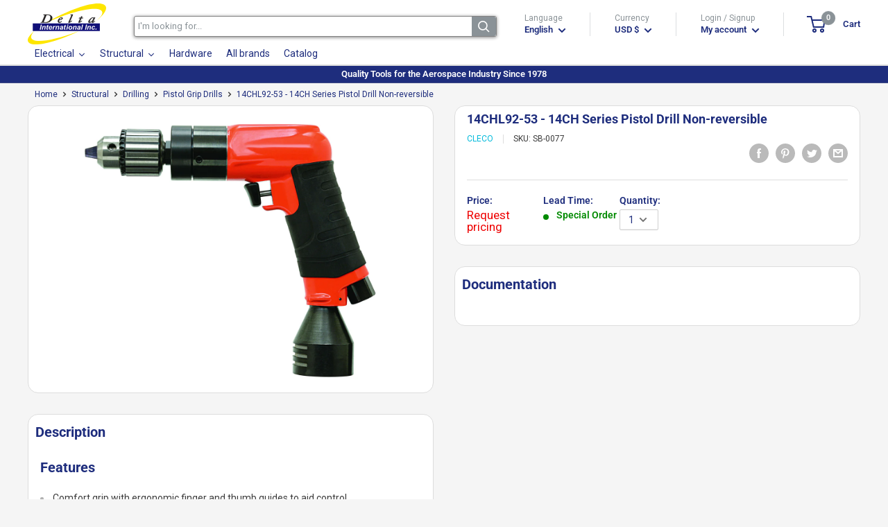

--- FILE ---
content_type: text/css
request_url: https://deltaintl.com/cdn/shop/t/7/assets/delta.css?v=167828088138061420391661184781
body_size: 6938
content:
/** Shopify CDN: Minification failed

Line 2450:42 Unexpected ">"
Line 2500:48 Unexpected ">"

**/
/*Added by Luis*/
.img-text {
	width:80%;
	z-index: 0;
}
.text-over-img {
	z-index:1;
	font-size: 1.2em;
	margin-top: -100px;
}
#shopify-section-header > section > nav > div > div > ul {
	opacity: 0;
}
.page__title {
    margin-bottom: 0;
    width: 100%;
    text-align: center;
    color: #ffffff;
    text-shadow: 1px 2px 4px rgba(0,0,0,0.2);
    background-color: #1e2d7d;
    font-size: 18px;
}
.collection-list__item-wrapper--overlay::before {
  content: '';
  position: absolute;
  width: 100%;
  height: 100%;
  /*background: rgba(#000000, 0.2);*/
  z-index: 1;
}
.nav-bar__inner {
  padding-bottom: 3px;
}
/*Added by Luis*/
/*Smart Menu*/
.tmenu_col,
.tmenu_col-1,
.tmenu_col-2,
.tmenu_col-3,
.tmenu_col-4,
.tmenu_col-5,
.tmenu_col-6,
.tmenu_col-7,
.tmenu_col-8,
.tmenu_col-9,
.tmenu_col-10,
.tmenu_col-11,
.tmenu_col-12,
.tmenu_col-auto,
.tmenu_col-lg,
.tmenu_col-lg-1,
.tmenu_col-lg-2,
.tmenu_col-lg-3,
.tmenu_col-lg-4,
.tmenu_col-lg-5,
.tmenu_col-lg-6,
.tmenu_col-lg-7,
.tmenu_col-lg-8,
.tmenu_col-lg-9,
.tmenu_col-lg-10,
.tmenu_col-lg-11,
.tmenu_col-lg-12,
.tmenu_col-lg-auto,
.tmenu_col-md,
.tmenu_col-md-1,
.tmenu_col-md-2,
.tmenu_col-md-3,
.tmenu_col-md-4,
.tmenu_col-md-5,
.tmenu_col-md-6,
.tmenu_col-md-7,
.tmenu_col-md-8,
.tmenu_col-md-9,
.tmenu_col-md-10,
.tmenu_col-md-11,
.tmenu_col-md-12,
.tmenu_col-md-auto,
.tmenu_col-sm,
.tmenu_col-sm-1,
.tmenu_col-sm-2,
.tmenu_col-sm-3,
.tmenu_col-sm-4,
.tmenu_col-sm-5,
.tmenu_col-sm-6,
.tmenu_col-sm-7,
.tmenu_col-sm-8,
.tmenu_col-sm-9,
.tmenu_col-sm-10,
.tmenu_col-sm-11,
.tmenu_col-sm-12,
.tmenu_col-sm-auto,
.tmenu_col-xl,
.tmenu_col-xl-1,
.tmenu_col-xl-2,
.tmenu_col-xl-3,
.tmenu_col-xl-4,
.tmenu_col-xl-5,
.tmenu_col-xl-6,
.tmenu_col-xl-7,
.tmenu_col-xl-8,
.tmenu_col-xl-9,
.tmenu_col-xl-10,
.tmenu_col-xl-11,
.tmenu_col-xl-12,
.tmenu_col-xl-auto {
	position: relative;
	width: 100%;
	padding-right: 0;
	padding-left: 0
}

.tmenu_col {
	-ms-flex-preferred-size: 0;
	flex-basis: 0;
	-webkit-box-flex: 1;
	-ms-flex-positive: 1;
	flex-grow: 1;
	max-width: 100%
}

.tmenu_col-auto {
	-webkit-box-flex: 0;
	-ms-flex: 0 0 auto;
	flex: 0 0 auto;
	width: auto;
	max-width: none
}

.tmenu_col-1 {
	-webkit-box-flex: 0;
	-ms-flex: 0 0 8.33333%;
	flex: 0 0 8.33333%;
	max-width: 8.33333%
}

.tmenu_col-2 {
	-webkit-box-flex: 0;
	-ms-flex: 0 0 16.66667%;
	flex: 0 0 16.66667%;
	max-width: 16.66667%
}

.tmenu_col-3 {
	-webkit-box-flex: 0;
	-ms-flex: 0 0 25%;
	flex: 0 0 25%;
	max-width: 25%
}

.tmenu_col-4 {
	-webkit-box-flex: 0;
	-ms-flex: 0 0 33.33333%;
	flex: 0 0 33.33333%;
	max-width: 33.33333%
}

.tmenu_col-5 {
	-webkit-box-flex: 0;
	-ms-flex: 0 0 41.66667%;
	flex: 0 0 41.66667%;
	max-width: 41.66667%
}

.tmenu_col-6 {
	-webkit-box-flex: 0;
	-ms-flex: 0 0 50%;
	flex: 0 0 50%;
	max-width: 50%
}

.tmenu_col-7 {
	-webkit-box-flex: 0;
	-ms-flex: 0 0 58.33333%;
	flex: 0 0 58.33333%;
	max-width: 58.33333%
}

.tmenu_col-8 {
	-webkit-box-flex: 0;
	-ms-flex: 0 0 66.66667%;
	flex: 0 0 66.66667%;
	max-width: 66.66667%
}

.tmenu_col-9 {
	-webkit-box-flex: 0;
	-ms-flex: 0 0 75%;
	flex: 0 0 75%;
	max-width: 75%
}

.tmenu_col-10 {
	-webkit-box-flex: 0;
	-ms-flex: 0 0 83.33333%;
	flex: 0 0 83.33333%;
	max-width: 83.33333%
}

.tmenu_col-11 {
	-webkit-box-flex: 0;
	-ms-flex: 0 0 91.66667%;
	flex: 0 0 91.66667%;
	max-width: 91.66667%
}

.tmenu_col-12 {
	-webkit-box-flex: 0;
	-ms-flex: 0 0 100%;
	flex: 0 0 100%;
	max-width: 100%
}

@media (min-width:576px) {
	.tmenu_col-sm {
		-ms-flex-preferred-size: 0;
		flex-basis: 0;
		-webkit-box-flex: 1;
		-ms-flex-positive: 1;
		flex-grow: 1;
		max-width: 100%
	}
	.tmenu_col-sm-auto {
		-webkit-box-flex: 0;
		-ms-flex: 0 0 auto;
		flex: 0 0 auto;
		width: auto;
		max-width: none
	}
	.tmenu_col-sm-1 {
		-webkit-box-flex: 0;
		-ms-flex: 0 0 8.33333%;
		flex: 0 0 8.33333%;
		max-width: 8.33333%
	}
	.tmenu_col-sm-2 {
		-webkit-box-flex: 0;
		-ms-flex: 0 0 16.66667%;
		flex: 0 0 16.66667%;
		max-width: 16.66667%
	}
	.tmenu_col-sm-3 {
		-webkit-box-flex: 0;
		-ms-flex: 0 0 25%;
		flex: 0 0 25%;
		max-width: 25%
	}
	.tmenu_col-sm-4 {
		-webkit-box-flex: 0;
		-ms-flex: 0 0 33.33333%;
		flex: 0 0 33.33333%;
		max-width: 33.33333%
	}
	.tmenu_col-sm-5 {
		-webkit-box-flex: 0;
		-ms-flex: 0 0 41.66667%;
		flex: 0 0 41.66667%;
		max-width: 41.66667%
	}
	.tmenu_col-sm-6 {
		-webkit-box-flex: 0;
		-ms-flex: 0 0 50%;
		flex: 0 0 50%;
		max-width: 50%
	}
	.tmenu_col-sm-7 {
		-webkit-box-flex: 0;
		-ms-flex: 0 0 58.33333%;
		flex: 0 0 58.33333%;
		max-width: 58.33333%
	}
	.tmenu_col-sm-8 {
		-webkit-box-flex: 0;
		-ms-flex: 0 0 66.66667%;
		flex: 0 0 66.66667%;
		max-width: 66.66667%
	}
	.tmenu_col-sm-9 {
		-webkit-box-flex: 0;
		-ms-flex: 0 0 75%;
		flex: 0 0 75%;
		max-width: 75%
	}
	.tmenu_col-sm-10 {
		-webkit-box-flex: 0;
		-ms-flex: 0 0 83.33333%;
		flex: 0 0 83.33333%;
		max-width: 83.33333%
	}
	.tmenu_col-sm-11 {
		-webkit-box-flex: 0;
		-ms-flex: 0 0 91.66667%;
		flex: 0 0 91.66667%;
		max-width: 91.66667%
	}
	.tmenu_col-sm-12 {
		-webkit-box-flex: 0;
		-ms-flex: 0 0 100%;
		flex: 0 0 100%;
		max-width: 100%
	}
}

@media (min-width:768px) {
	.tmenu_col-md {
		-ms-flex-preferred-size: 0;
		flex-basis: 0;
		-webkit-box-flex: 1;
		-ms-flex-positive: 1;
		flex-grow: 1;
		max-width: 100%
	}
	.tmenu_col-md-auto {
		-webkit-box-flex: 0;
		-ms-flex: 0 0 auto;
		flex: 0 0 auto;
		width: auto;
		max-width: none
	}
	.tmenu_col-md-1 {
		-webkit-box-flex: 0;
		-ms-flex: 0 0 8.33333%;
		flex: 0 0 8.33333%;
		max-width: 8.33333%
	}
	.tmenu_col-md-2 {
		-webkit-box-flex: 0;
		-ms-flex: 0 0 16.66667%;
		flex: 0 0 16.66667%;
		max-width: 16.66667%
	}
	.tmenu_col-md-3 {
		-webkit-box-flex: 0;
		-ms-flex: 0 0 25%;
		flex: 0 0 25%;
		max-width: 25%
	}
	.tmenu_col-md-4 {
		-webkit-box-flex: 0;
		-ms-flex: 0 0 33.33333%;
		flex: 0 0 33.33333%;
		max-width: 33.33333%
	}
	.tmenu_col-md-5 {
		-webkit-box-flex: 0;
		-ms-flex: 0 0 41.66667%;
		flex: 0 0 41.66667%;
		max-width: 41.66667%
	}
	.tmenu_col-md-6 {
		-webkit-box-flex: 0;
		-ms-flex: 0 0 50%;
		flex: 0 0 50%;
		max-width: 50%
	}
	.tmenu_col-md-7 {
		-webkit-box-flex: 0;
		-ms-flex: 0 0 58.33333%;
		flex: 0 0 58.33333%;
		max-width: 58.33333%
	}
	.tmenu_col-md-8 {
		-webkit-box-flex: 0;
		-ms-flex: 0 0 66.66667%;
		flex: 0 0 66.66667%;
		max-width: 66.66667%
	}
	.tmenu_col-md-9 {
		-webkit-box-flex: 0;
		-ms-flex: 0 0 75%;
		flex: 0 0 75%;
		max-width: 75%
	}
	.tmenu_col-md-10 {
		-webkit-box-flex: 0;
		-ms-flex: 0 0 83.33333%;
		flex: 0 0 83.33333%;
		max-width: 83.33333%
	}
	.tmenu_col-md-11 {
		-webkit-box-flex: 0;
		-ms-flex: 0 0 91.66667%;
		flex: 0 0 91.66667%;
		max-width: 91.66667%
	}
	.tmenu_col-md-12 {
		-webkit-box-flex: 0;
		-ms-flex: 0 0 100%;
		flex: 0 0 100%;
		max-width: 100%
	}
}

@media (min-width:992px) {
	.tmenu_col-lg {
		-ms-flex-preferred-size: 0;
		flex-basis: 0;
		-webkit-box-flex: 1;
		-ms-flex-positive: 1;
		flex-grow: 1;
		max-width: 100%
	}
	.tmenu_col-lg-auto {
		-webkit-box-flex: 0;
		-ms-flex: 0 0 auto;
		flex: 0 0 auto;
		width: auto;
		max-width: none
	}
	.tmenu_col-lg-1 {
		-webkit-box-flex: 0;
		-ms-flex: 0 0 8.33333%;
		flex: 0 0 8.33333%;
		max-width: 8.33333%
	}
	.tmenu_col-lg-2 {
		-webkit-box-flex: 0;
		-ms-flex: 0 0 16.66667%;
		flex: 0 0 16.66667%;
		max-width: 16.66667%
	}
	.tmenu_col-lg-3 {
		-webkit-box-flex: 0;
		-ms-flex: 0 0 25%;
		flex: 0 0 25%;
		max-width: 25%
	}
	.tmenu_col-lg-4 {
		-webkit-box-flex: 0;
		-ms-flex: 0 0 33.33333%;
		flex: 0 0 33.33333%;
		max-width: 33.33333%
	}
	.tmenu_col-lg-5 {
		-webkit-box-flex: 0;
		-ms-flex: 0 0 41.66667%;
		flex: 0 0 41.66667%;
		max-width: 41.66667%
	}
	.tmenu_col-lg-6 {
		-webkit-box-flex: 0;
		-ms-flex: 0 0 50%;
		flex: 0 0 50%;
		max-width: 50%
	}
	.tmenu_col-lg-7 {
		-webkit-box-flex: 0;
		-ms-flex: 0 0 58.33333%;
		flex: 0 0 58.33333%;
		max-width: 58.33333%
	}
	.tmenu_col-lg-8 {
		-webkit-box-flex: 0;
		-ms-flex: 0 0 66.66667%;
		flex: 0 0 66.66667%;
		max-width: 66.66667%
	}
	.tmenu_col-lg-9 {
		-webkit-box-flex: 0;
		-ms-flex: 0 0 75%;
		flex: 0 0 75%;
		max-width: 75%
	}
	.tmenu_col-lg-10 {
		-webkit-box-flex: 0;
		-ms-flex: 0 0 83.33333%;
		flex: 0 0 83.33333%;
		max-width: 83.33333%
	}
	.tmenu_col-lg-11 {
		-webkit-box-flex: 0;
		-ms-flex: 0 0 91.66667%;
		flex: 0 0 91.66667%;
		max-width: 91.66667%
	}
	.tmenu_col-lg-12 {
		-webkit-box-flex: 0;
		-ms-flex: 0 0 100%;
		flex: 0 0 100%;
		max-width: 100%
	}
}

@media (min-width:1200px) {
	.tmenu_col-xl {
		-ms-flex-preferred-size: 0;
		flex-basis: 0;
		-webkit-box-flex: 1;
		-ms-flex-positive: 1;
		flex-grow: 1;
		max-width: 100%
	}
	.tmenu_col-xl-auto {
		-webkit-box-flex: 0;
		-ms-flex: 0 0 auto;
		flex: 0 0 auto;
		width: auto;
		max-width: none
	}
	.tmenu_col-xl-1 {
		-webkit-box-flex: 0;
		-ms-flex: 0 0 8.33333%;
		flex: 0 0 8.33333%;
		max-width: 8.33333%
	}
	.tmenu_col-xl-2 {
		-webkit-box-flex: 0;
		-ms-flex: 0 0 16.66667%;
		flex: 0 0 16.66667%;
		max-width: 16.66667%
	}
	.tmenu_col-xl-3 {
		-webkit-box-flex: 0;
		-ms-flex: 0 0 25%;
		flex: 0 0 25%;
		max-width: 25%
	}
	.tmenu_col-xl-4 {
		-webkit-box-flex: 0;
		-ms-flex: 0 0 33.33333%;
		flex: 0 0 33.33333%;
		max-width: 33.33333%
	}
	.tmenu_col-xl-5 {
		-webkit-box-flex: 0;
		-ms-flex: 0 0 41.66667%;
		flex: 0 0 41.66667%;
		max-width: 41.66667%
	}
	.tmenu_col-xl-6 {
		-webkit-box-flex: 0;
		-ms-flex: 0 0 50%;
		flex: 0 0 50%;
		max-width: 50%
	}
	.tmenu_col-xl-7 {
		-webkit-box-flex: 0;
		-ms-flex: 0 0 58.33333%;
		flex: 0 0 58.33333%;
		max-width: 58.33333%
	}
	.tmenu_col-xl-8 {
		-webkit-box-flex: 0;
		-ms-flex: 0 0 66.66667%;
		flex: 0 0 66.66667%;
		max-width: 66.66667%
	}
	.tmenu_col-xl-9 {
		-webkit-box-flex: 0;
		-ms-flex: 0 0 75%;
		flex: 0 0 75%;
		max-width: 75%
	}
	.tmenu_col-xl-10 {
		-webkit-box-flex: 0;
		-ms-flex: 0 0 83.33333%;
		flex: 0 0 83.33333%;
		max-width: 83.33333%
	}
	.tmenu_col-xl-11 {
		-webkit-box-flex: 0;
		-ms-flex: 0 0 91.66667%;
		flex: 0 0 91.66667%;
		max-width: 91.66667%
	}
	.tmenu_col-xl-12 {
		-webkit-box-flex: 0;
		-ms-flex: 0 0 100%;
		flex: 0 0 100%;
		max-width: 100%
	}
}

.tmenu_app {
	z-index: 7
}

.tmenu_app_desktop {
	overflow: visible!important
}

.tmenu_initialized {
	opacity: 1!important
}

.tmenu_wrapper {
	position: relative;
	z-index: 997;
	width: 100%;
	height: 100%;
	border: none;
	-webkit-box-shadow: none;
	box-shadow: none;
	-webkit-font-smoothing: antialiased;
	-webkit-text-size-adjust: 100%;
	display: -webkit-box;
	display: -ms-flexbox;
	display: flex;
	-webkit-box-align: center;
	-ms-flex-align: center;
	align-items: center
}

.tmenu_wrapper,
.tmenu_wrapper *,
.tmenu_wrapper:after,
.tmenu_wrapper :after,
.tmenu_wrapper:before,
.tmenu_wrapper :before {
	-webkit-box-sizing: border-box;
	box-sizing: border-box
}

@media (max-width:767.98px) {
	.tmenu_wrapper {
		display: none
	}
}

.tmenu--fullwidth {
	position: static!important
}

.tmenu_navbar {
	display: -webkit-box;
	display: -ms-flexbox;
	display: flex;
	width: 100%;
	padding: 0
}

.tmenu_nav {
	display: -webkit-box!important;
	display: -ms-flexbox!important;
	display: flex!important;
	-webkit-box-orient: vertical;
	-webkit-box-direction: normal;
	-ms-flex-direction: column;
	flex-direction: column;
	-webkit-box-align: stretch;
	-ms-flex-align: stretch;
	align-items: stretch;
	-webkit-box-pack: start;
	-ms-flex-pack: start;
	justify-content: flex-start;
	padding-left: 0;
	margin-top: 0;
	margin-bottom: 0;
	width: 100%;
	height: auto;
	list-style: none
}

.tmenu_alignment_center .tmenu_nav {
	-webkit-box-pack: center;
	-ms-flex-pack: center;
	justify-content: center
}

.tmenu_app--centered-logo .tmenu_nav {
	-webkit-box-pack: start;
	-ms-flex-pack: start;
	justify-content: flex-start
}

.tmenu_alignment_end .tmenu_nav {
	-webkit-box-pack: end;
	-ms-flex-pack: end;
	justify-content: flex-end
}

@media (min-width:768px) {
	.tmenu_nav {
		-webkit-box-orient: horizontal;
		-webkit-box-direction: normal;
		-ms-flex-direction: row;
		flex-direction: row
	}
}

.tmenu--wrap .tmenu_nav {
	-ms-flex-wrap: wrap;
	flex-wrap: wrap
}

.tmenu_submenu--desktop .tmenu_item_layout {
	text-align: left
}

.tmenu_item_link {
	display: block;
	position: relative;
	text-decoration: none;
	white-space: normal!important;
	line-height: 1.4;
	-webkit-transition-duration: 0s;
	transition-duration: 0s
}

.tmenu_submenu--desktop .tmenu_item_link {
	border: 0;
	display: block;
	text-align: left;
	text-transform: none!important;
	background: transparent!important;
	font-weight: 400
}

.tmenu_nav .tmenu_item_link {
	color: #333
}

.tmenu_navbar .tmenu_item--root>.tmenu_item_link {
	height: 50px
}

.tmenu_item_link[tmenu-disabled-link] {
	cursor: default
}

.tmenu_item_link:active,
.tmenu_item_link:focus,
.tmenu_item_link:hover {
	-webkit-box-shadow: none;
	box-shadow: none;
	outline: none;
	text-decoration: none
}

.tmenu_item,
.tmenu_item *,
.tmenu_item :after,
.tmenu_item :before {
	-webkit-box-sizing: border-box;
	box-sizing: border-box
}

.tmenu_item:after,
.tmenu_item:before {
	display: none!important
}

.tmenu_app .tmenu_item {
	position: static;
	z-index: 998
}

.tmenu_nav .tmenu_item {
	display: inline-block;
	margin: 0;
	padding: 0;
	left: auto;
	right: auto;
	top: auto;
	bottom: auto;
	overflow: visible;
	border: none;
	border-radius: 0;
	text-indent: 0;
	clip: auto;
	background: 0 0;
	background-color: initial;
	text-transform: none;
	vertical-align: top;
	line-height: 1.5;
	pointer-events: auto;
	font-size: 14px
}

.tmenu_submenu--desktop .tmenu_item {
	margin: 0!important
}

.tmenu_item_text {
	text-transform: inherit!important;
	color: inherit!important;
	font-family: inherit!important;
	font-weight: inherit!important;
	font-size: 14px!important;
	letter-spacing: inherit!important
}

.tmenu_item_icon,
.tmenu_item_text {
	padding: 0!important;
	display: inline!important
}

.tmenu_item_icon {
	margin: 0!important
}

.tmenu_item_icon+.tmenu_item_text {
	margin-left: 7px!important
}

.tmenu_item--root {
	display: inline-block!important;
	padding: 0!important;
	margin: 0!important;
	vertical-align: middle!important
}

.tmenu_item--root>.tmenu_submenu {
	height: auto!important;
	top: auto!important;
	position: absolute;
	clip: auto;
	margin-left: 0!important;
	margin-right: 0!important;
	background: #fff;
	-webkit-box-shadow: inset 0 0 0 1px #eaeaea, 0 5px 20px rgba(0, 0, 0, .15)!important;
	box-shadow: inset 0 0 0 1px #eaeaea, 0 5px 20px rgba(0, 0, 0, .15)!important
}

.tmenu_item--root>.tmenu_item_link {
	display: -webkit-box!important;
	display: -ms-flexbox!important;
	display: flex!important;
	-webkit-box-align: center!important;
	-ms-flex-align: center!important;
	align-items: center!important;
	float: none!important;
	margin: 0!important;
	padding-left: 15px!important;
	padding-left: 15px!important;
	padding-top: 5px!important;
	padding-bottom: 5px!important;
	white-space: nowrap!important
}

.tmenu_item--root>.tmenu_item_link .tmenu_image>img {
	width: auto!important;
	height: auto!important;
	max-width: 250px!important;
	margin: 0!important
}

.tmenu_item--root>.tmenu_item_link .tmenu_image>img+.tmenu_item_text {
	margin-left: 10px
}

.tmenu_item--root>.tmenu_item_link .tmenu_image.tmenu_image--right img+.tmenu_item_text {
	margin-left: 0;
	margin-right: 10px
}

.tmenu_item--root:not(.tmenu_item_active) .tmenu_submenu {
	overflow: hidden
}

.tmenu_item--root .tmenu_item_display_header>.tmenu_item_link {
	border-color: rgba(0, 0, 0, .05);
	border-width: 0 0 0 0!important;
	border-style: solid;
	white-space: normal!important;
}

.tmenu_item--root .tmenu_item_display_header>.tmenu_item_link>.tmenu_item_text {
	display: inline-block!important
}

.tmenu_submenu_type_mega .tmenu_item_display_header>.tmenu_item_link {
	font-weight: 600!important
}

.tmenu_item_icon .tmenu_icon {
	display: inline-block
}

.tmenu_item_icon svg {
	position: relative!important;
	top: 0!important;
	left: 0!important;
	height: auto!important;
	margin: 0!important
}

.tmenu_item_layout_image>.tmenu_item_link {
	border-width: 0
}

.tmenu_image>img {
	display: inline-block;
	margin: 0;
	width: 100%;
	max-width: 100%;
	max-height: none!important
}

.tmenu_image .tmenu_item_text {
	display: inline-block;
	margin-top: 10px
}

.tmenu_image--notext>img {
	display: block!important
}

.tmenu_item_content_alignment_center>.tmenu_image--notext>img {
	margin-left: auto;
	margin-right: auto
}

.tmenu_image--above>img {
	display: block!important
}

.tmenu_item_content_alignment_center>.tmenu_image--above>img {
	margin-left: auto;
	margin-right: auto
}

.tmenu_image--above .tmenu_item_text {
	display: block!important;
	margin-top: 0px;
	margin-bottom: 5px
}

.tmenu_image--bellow {
	display: -webkit-box!important;
	display: -ms-flexbox!important;
	display: flex!important;
	-webkit-box-orient: vertical;
	-webkit-box-direction: normal;
	-ms-flex-direction: column;
	flex-direction: column
}

.tmenu_image--bellow>img {
	-ms-flex-negative: 0;
	flex-shrink: 0;
	display: block!important
}

.tmenu_image--bellow .tmenu_item_text {
	-webkit-box-ordinal-group: 0;
	-ms-flex-order: -1;
	order: -1;
	display: block!important;
	margin-top: 0;
	margin-bottom: 10px
}

.tmenu_image--left {
	display: -webkit-box!important;
	display: -ms-flexbox!important;
	display: flex!important;
	-webkit-box-orient: horizontal;
	-webkit-box-direction: normal;
	-ms-flex-direction: row;
	flex-direction: row;
	-webkit-box-align: center;
	-ms-flex-align: center;
	align-items: center;
	-webkit-box-pack: start;
	-ms-flex-pack: start;
	justify-content: flex-start
}

.tmenu_image--left>img {
	-ms-flex-negative: 0;
	flex-shrink: 0;
	display: inline-block;
	vertical-align: middle;
	width: auto;
	max-width: 30%;
	margin-right: 10px
}

.tmenu_image--left .tmenu_item_text {
	margin-top: 0;
	vertical-align: middle
}

.tmenu_image--right {
	display: -webkit-box!important;
	display: -ms-flexbox!important;
	display: flex!important;
	-webkit-box-orient: horizontal;
	-webkit-box-direction: reverse;
	-ms-flex-direction: row-reverse;
	flex-direction: row-reverse;
	-webkit-box-align: center;
	-ms-flex-align: center;
	align-items: center;
	-webkit-box-pack: start;
	-ms-flex-pack: start;
	justify-content: flex-start
}

.tmenu_image--right>img {
	-ms-flex-negative: 0;
	flex-shrink: 0;
	display: inline-block;
	vertical-align: middle;
	width: auto;
	max-width: 30%;
	margin-left: 10px
}

.tmenu_image--right .tmenu_item_text {
	margin-top: 0;
	vertical-align: middle
}

.tmenu_product img {
	display: block!important;
	width: 100%!important
}

.tmenu_product_price_compare {
	text-decoration: line-through
}

.tmenu_product-top .tmenu_product_title {
	margin-top: 10px
}

.tmenu_product-top .tmenu_product_price,
.tmenu_product-top .tmenu_product_price_compare {
	margin-top: 3px
}

.tmenu_product-left {
	display: -webkit-box!important;
	display: -ms-flexbox!important;
	display: flex!important;
	-webkit-box-align: start!important;
	-ms-flex-align: start!important;
	align-items: flex-start!important;
	text-align: left!important
}

.tmenu_product-left .tmenu_product_price {
	margin-top: 7px
}

.tmenu_product-left .tmenu_product_price_compare {
	margin-top: 5px
}

.tmenu_product-left img {
	-ms-flex-negative: 0;
	flex-shrink: 0;
	width: 30%!important;
	min-width: 40px;
	margin-right: 10px
}

.tmenu_product_body {
	line-height: 1.3;
	-webkit-box-flex: 1;
	-ms-flex: 1 1 0px;
	flex: 1 1 0
}

.tmenu_item_layout_collection.tmenu_item_display_header .tmenu_item_link {
	border-width: 0
}

.tmenu_item_layout_collection .tmenu_item_text {
	display: inline-block
}

.tmenu_collection>img {
	display: block!important;
	width: 100%!important
}

.tmenu_collection--above .tmenu_item_text {
	display: block!important;
	margin-top: 10px
}

.tmenu_collection--bellow {
	display: -webkit-box!important;
	display: -ms-flexbox!important;
	display: flex!important;
	-webkit-box-orient: vertical;
	-webkit-box-direction: normal;
	-ms-flex-direction: column;
	flex-direction: column
}

.tmenu_collection--bellow .tmenu_item_text {
	-webkit-box-ordinal-group: 0;
	-ms-flex-order: -1;
	order: -1;
	display: block;
	margin-top: 0;
	margin-bottom: 10px
}

.tmenu_collection--bellow img {
	-ms-flex-negative: 0;
	flex-shrink: 0
}

.tmenu_collection--left {
	display: -webkit-box!important;
	display: -ms-flexbox!important;
	display: flex!important;
	-webkit-box-orient: horizontal;
	-webkit-box-direction: normal;
	-ms-flex-direction: row;
	flex-direction: row;
	-webkit-box-align: center;
	-ms-flex-align: center;
	align-items: center;
	-webkit-box-pack: start;
	-ms-flex-pack: start;
	justify-content: flex-start
}

.tmenu_collection--left>img {
	-ms-flex-negative: 0;
	flex-shrink: 0;
	display: inline-block;
	vertical-align: middle;
	width: 30%!important;
	margin-right: 10px
}

.tmenu_collection--left .tmenu_item_text {
	margin-top: 0;
	vertical-align: middle
}

.tmenu_collection--right {
	display: -webkit-box!important;
	display: -ms-flexbox!important;
	display: flex!important;
	-webkit-box-orient: horizontal;
	-webkit-box-direction: reverse;
	-ms-flex-direction: row-reverse;
	flex-direction: row-reverse;
	-webkit-box-align: center;
	-ms-flex-align: center;
	align-items: center;
	-webkit-box-pack: start;
	-ms-flex-pack: start;
	justify-content: flex-start
}

.tmenu_collection--right>img {
	-ms-flex-negative: 0;
	flex-shrink: 0;
	display: inline-block;
	vertical-align: middle;
	width: 30%!important;
	margin-left: 10px
}

.tmenu_collection--right .tmenu_item_text {
	margin-top: 0;
	vertical-align: middle
}

.tmenu_item_maps {
	position: relative
}

.tmenu_maps {
	min-height: 200px
}

.tmenu_item_contact_form {
	position: relative
}

.tmenu_submenu--desktop .tmenu_item_contact_form {
	min-width: 100px
}

.tmenu_item_contact_form h4 {
	color: inherit
}

.tmenu_contact_title {
	margin-bottom: 15px;
	line-height: 1.4;
	font-weight: 600;
	border: 0!important
}

.tmenu_contact_success {
	margin: 20px 0;
	color: #8eb94c;
	font-weight: 700
}

.tmenu_contact_form:after {
	display: block;
	clear: both;
	content: ""
}

.tmenu_contact_form form {
	width: 100%;
	display: block
}

.tmenu_contact_item {
	margin-bottom: 15px
}

.tmenu_contact_item:last-child {
	margin-bottom: 0
}

.tmenu_contact_item label {
	display: none;
	opacity: 0;
	visibility: hidden;
	width: 0;
	height: 0
}

.tmenu_contact_item input[type=email],
.tmenu_contact_item input[type=tel],
.tmenu_contact_item input[type=text],
.tmenu_contact_item textarea {
	display: block;
	width: 100%;
	min-width: 100px;
	margin: 0!important;
	padding: 6px 12px;
	font-size: 14px;
	line-height: 1.5;
	color: #495057;
	background-color: #fff;
	background-clip: padding-box;
	border: 1px solid #ced4da;
	border-radius: 2px;
	-webkit-transition: border-color .15s ease-in-out;
	transition: border-color .15s ease-in-out;
	resize: none
}

.tmenu_contact_item input[type=email]:focus,
.tmenu_contact_item input[type=tel]:focus,
.tmenu_contact_item input[type=text]:focus,
.tmenu_contact_item textarea:focus {
	color: #495057;
	background-color: #fff;
	border-color: #333;
	outline: 0
}

.tmenu_contact_item input[type=submit] {
	-webkit-appearance: none;
	-moz-appearance: none;
	appearance: none;
	display: inline-block;
	vertical-align: middle;
	width: auto;
	float: right!important;
	max-width: 100%;
	outline: none;
	margin: 0!important;
	padding: 8px 20px;
	line-height: 1.4;
	border: 1px solid #333!important;
	border-radius: 2px!important;
	color: #fff!important;
	background-color: #333!important;
	white-space: nowrap;
	text-decoration: none;
	text-align: center;
	cursor: pointer
}

.tmenu_contact_item input[type=submit]:hover {
	color: #495057;
	background-color: #222!important
}

.tmenu_custom_content {
	position: relative;
	line-height: 1.4
}

.tmenu_app_mobile .tmenu_custom_content h1,
.tmenu_app_mobile .tmenu_custom_content h2,
.tmenu_app_mobile .tmenu_custom_content h3,
.tmenu_app_mobile .tmenu_custom_content h4,
.tmenu_app_mobile .tmenu_custom_content h6 {
	color: inherit
}

.tmenu_submenu--desktop .tmenu_custom_content {
	min-width: 220px;
	font-size: 14px;
	text-align: left;
	text-transform: none!important
}

.tmenu_custom_content a {
	display: inline!important;
	width: auto!important;
	margin: 0!important;
	padding: 0!important;
	border: 0!important;
	text-transform: none!important;
	text-decoration: none!important;
	font-size: inherit!important
}

.tmenu_custom_content img {
	max-width: 100%
}

.tmenu_submenu_type_mega .tmenu_item_layout_block .tmenu_submenu {
	width: auto!important;
	margin: 0 -2px!important;
	padding-top: 0!important;
	padding-bottom: 0!important
}

.tmenu_submenu_type_mega .tmenu_item_layout_block .tmenu_submenu>.tmenu_item {
	padding-right: 2px!important;
	padding-left: 2px!important
}

.tmenu_imgswap.tmenu_image--left .tmenu_imgswap_images {
	margin-right: 10px
}

.tmenu_imgswap.tmenu_image--right .tmenu_imgswap_images {
	margin-left: 10px
}

.tmenu_imgswap_images {
	position: relative;
	overflow: hidden
}

.tmenu_imgswap_images img {
	display: block!important;
	width: 100%!important;
	height: auto!important
}

.tmenu_imgswap_images:hover .tmenu_imgswap_after {
	opacity: 1;
	-webkit-transform: translate(0);
	transform: translate(0)
}

.tmenu_imgswap_shadow:hover {
	-webkit-box-shadow: 0 30px 60px -30px rgba(0, 0, 0, .5);
	box-shadow: 0 30px 60px -30px rgba(0, 0, 0, .5)
}

.tmenu_imgswap_after {
	position: absolute;
	top: 0;
	left: 0;
	width: 100%;
	height: 100%;
	background-repeat: no-repeat;
	background-size: 100% 100%;
	-webkit-transition: opacity .4s, -webkit-transform .4s;
	transition: opacity .4s, -webkit-transform .4s;
	transition: opacity .4s, transform .4s;
	transition: opacity .4s, transform .4s, -webkit-transform .4s;
	will-change: opacity, transform;
	-webkit-transform: translate(0);
	transform: translate(0);
	opacity: 1
}

.tmenu_imgswap_fade .tmenu_imgswap_after {
	opacity: 0
}

.tmenu_imgswap_top .tmenu_imgswap_after {
	-webkit-transform: translateY(-100%);
	transform: translateY(-100%)
}

.tmenu_imgswap_bottom .tmenu_imgswap_after {
	-webkit-transform: translateY(100%);
	transform: translateY(100%)
}

.tmenu_imgswap_left .tmenu_imgswap_after {
	-webkit-transform: translate(-100%);
	transform: translate(-100%)
}

.tmenu_imgswap_right .tmenu_imgswap_after {
	-webkit-transform: translate(100%);
	transform: translate(100%)
}

.tmenu_mobile_nav {
	padding: 0;
	margin: 0
}

.tmenu_item_mobile {
	margin: 0!important;
	text-align: left
}

.tmenu_item_mobile,
.tmenu_item_mobile .tmenu_item_text {
	padding: 0!important
}

.tmenu_app_mobile .tmenu_item_mobile {
	display: block;
	max-width: 100%;
	position: relative
}

.tmenu_item_mobile .tmenu_custom_content,
.tmenu_item_mobile .tmenu_item_contact_form,
.tmenu_item_mobile .tmenu_item_link,
.tmenu_item_mobile .tmenu_item_maps,
.tmenu_item_mobile .tmenu_item_search {
	display: block;
	padding: 12px 15px;
	font-size: 16px;
	line-height: 1.4;
	height: auto!important
}

.tmenu_item_mobile .tmenu_contact_item .tmenu_contact_item textarea,
.tmenu_item_mobile .tmenu_contact_item input[type=email],
.tmenu_item_mobile .tmenu_contact_item input[type=tel],
.tmenu_item_mobile .tmenu_contact_item input[type=text] {
	min-width: auto
}

.tmenu_item_mobile .tmenu_submenu {
	position: relative!important;
	margin: 0!important;
	padding: 0 0 0 15px!important;
	border: 0!important;
	-webkit-box-shadow: 0!important;
	box-shadow: 0!important;
	left: 0;
	width: 100%;
	height: 0;
	background: transparent;
	overflow: hidden
}

.tmenu_item_mobile .tmenu_indicator {
	position: absolute;
	width: 30px;
	height: 30px;
	max-height: 100%;
	right: 5px;
	left: auto;
	margin-left: 0;
	float: none;
	padding: 0;
	display: -webkit-box;
	display: -ms-flexbox;
	display: flex;
	-webkit-box-pack: center;
	-ms-flex-pack: center;
	justify-content: center;
	-webkit-box-align: center;
	-ms-flex-align: center;
	align-items: center
}

.tmenu_item_mobile .tmenu_indicator+.tmenu_item_badge {
	right: 38px
}

.tmenu_item_mobile>.tmenu_submenu {
	position: relative;
	border-width: 0;
	background: transparent
}


.tmenu_item_mobile .tmenu_submenu_type_automatic .tmenu_submenu {
	position: relative;
	-webkit-box-shadow: none;
	box-shadow: none;
	left: 0
}

.tmenu_item_mobile.tmenu_item_active>.tmenu_item_link,
.tmenu_item_mobile .tmenu_item_active>.tmenu_item_link {
	background: rgba(0, 0, 0, .05)
}

.tmenu_item_mobile.tmenu_item_active>.tmenu_item_link .tmenu_indicator_icon,
.tmenu_item_mobile .tmenu_item_active>.tmenu_item_link .tmenu_indicator_icon {
	-webkit-transform: rotate(-180deg);
	transform: rotate(-180deg)
}

.tmenu_item_mobile.tmenu_item_active .tmenu_item_search_type--icon .tmenu_item_search--icon,
.tmenu_item_mobile .tmenu_item_active .tmenu_item_search_type--icon .tmenu_item_search--icon {
	display: none!important
}

.tmenu_item_mobile.tmenu_item_active .tmenu_item_search_type--icon .tmenu_search_form,
.tmenu_item_mobile .tmenu_item_active .tmenu_item_search_type--icon .tmenu_search_form {
	position: relative!important
}

.tmenu_item_mobile.tmenu_item_active .tmenu_item_search_type--icon .tmenu_search_submit,
.tmenu_item_mobile .tmenu_item_active .tmenu_item_search_type--icon .tmenu_search_submit {
	padding-right: 15px!important;
	padding-left: 15px!important
}

.tmenu_item_mobile.tmenu_item_layout_icon>.tmenu_item_link>.tmenu_item_badge,
.tmenu_item_mobile.tmenu_item_layout_text>.tmenu_item_link>.tmenu_item_badge,
.tmenu_item_mobile.tmenu_item_level_0>.tmenu_item_link>.tmenu_item_badge {
	top: 50%;
	-webkit-transform: translateY(-50%);
	transform: translateY(-50%)
}

.tmenu_item_mobile.tmenu_item_level_0>.tmenu_item_link .tmenu_image {
	margin: 0!important
}

.tmenu_item_mobile .tmenu_image--right {
	-webkit-box-pack: end;
	-ms-flex-pack: end;
	justify-content: flex-end
}

.tmenu_item_mobile.tmenu_item_layout_block>.tmenu_submenu {
	height: auto;
	z-index: 9;
	opacity: 1;
	visibility: visible;
	padding-left: 0!important
}

.tmenu_item_mobile .tmenu_item_social_icons {
	padding: 0!important
}

.tmenu_item_mobile .tmenu_item_search.tmenu_item_search_type--bar .tmenu_search_submit {
	padding-right: 15px!important;
	padding-left: 15px!important
}

.tmenu_item_mobile .tmenu_item_search .tmenu_item_search--icon {
	height: 40px!important;
	padding: 0!important
}

.tmenu_item_mobile .tmenu_item_search .tmenu_search_form {
	border-radius: 3px;
	background-color: transparent
}

.tmenu_app .tmenu_item_active {
	z-index: 8
}

.tmenu_item_active>.tmenu_submenu {
	z-index: 9;
	opacity: 1;
	visibility: visible
}

.tmenu_item_active.tmenu_item_mobile>.tmenu_submenu {
	height: auto
}

.tmenu_submenu {
	display: -webkit-box!important;
	display: -ms-flexbox!important;
	display: flex!important;
	float: none!important;
	width: 100%!important;
	-webkit-box-orient: vertical;
	-webkit-box-direction: normal;
	-ms-flex-direction: column;
	flex-direction: column;
	position: static;
	z-index: -1;
	top: auto;
	bottom: auto;
	left: 0;
	opacity: 0;
	visibility: hidden;
	margin: 0;
	padding: 0;
	list-style: none;
	border-radius: 0
}

.tmenu_submenu:after,
.tmenu_submenu:before {
	display: none!important
}

.tmenu_submenu--desktop .tmenu_item {
	position: relative
}

.tmenu_item_submenu_type_mega.tmenu_item_active .tmenu_submenu {
	opacity: 1;
	visibility: visible;
	margin-top: 0
}

.tmenu_item_submenu_type_mega.tmenu_item_active .tmenu_submenu_type_mega>.tmenu-watermark {
	visibility: visible!important
}

.tmenu_submenu_type_mega {
	-webkit-box-orient: horizontal;
	-webkit-box-direction: normal;
	-ms-flex-direction: row;
	flex-direction: row;
	-ms-flex-wrap: wrap;
	flex-wrap: wrap;
	-ms-flex-line-pack: start;
	align-content: flex-start;
	padding: 0px!important
}

.tmenu_submenu_type_mega>.tmenu_item {
	padding: 0px!important
}

.tmenu_submenu_type_mega .tmenu_submenu {
	-webkit-box-orient: horizontal;
	-webkit-box-direction: normal;
	-ms-flex-direction: row;
	flex-direction: row;
	-ms-flex-wrap: wrap;
	flex-wrap: wrap;
	-ms-flex-line-pack: start;
	align-content: flex-start;
	padding: 10px 0!important;
	position: relative!important;
	top: 0!important;
	left: 0!important;
	background: transparent!important;
	margin: 0!important;
	border: 0!important;
	border-radius: 0!important;
	-webkit-box-shadow: none!important;
	box-shadow: none!important;
	z-index: 1!important
}

.tmenu_submenu_type_mega .tmenu_submenu .tmenu_item {
	padding-bottom: 0px!important;
	padding-right: 5px!important;
	padding-left: 5px!important;
	padding-top: 0px!important
}

.tmenu_submenu_type_mega .tmenu_submenu:after,
.tmenu_submenu_type_mega .tmenu_submenu:before {
	display: none
}

.tmenu_submenu_type_mega .tmenu_item_link {
	padding-top: 1px!important;
	padding-bottom: 1px!important;
  	font-weight: normal!important
}

.tmenu_submenu_type_mega .tmenu_indicator {
	display: none
}

.tmenu_submenu_type_mega .tmenu_item_badge {
	top: 7px;
	right: 13px
}

.tmenu_submenu_mega_fullscreen {
	padding: 40px 0!important
}

.tmenu_item--root:not(.tmenu_item_active) .tmenu_submenu_mega_fullscreen {
	overflow: visible
}

.tmenu_submenu_mega_fullscreen:before {
	content: ""!important;
	display: block!important;
	position: absolute;
	left: -9999px;
	right: -9999px;
	top: 0;
	height: 100%;
	background-color: inherit
}

.tmenu_item_submenu_type_tab.tmenu_item_active .tmenu_submenu_tab_item.tmenu_submenu_tab_active {
	height: 100%;
	visibility: visible;
	opacity: 1
}

.tmenu_item_submenu_type_tab.tmenu_item_active .tmenu_submenu_tab_item .tmenu_submenu {
	height: auto;
	margin-top: 0;
	opacity: 1;
	visibility: visible;
	z-index: 9
}

.tmenu_submenu_type_tab {
	width: 100%;
	display: -webkit-box;
	display: -ms-flexbox;
	display: flex;
	-ms-flex-wrap: nowrap;
	flex-wrap: nowrap;
	-webkit-box-orient: horizontal;
	-webkit-box-direction: normal;
	-ms-flex-direction: row;
	flex-direction: row
}

@media (min-width:576px) {
	.tmenu_app--horizontal .tmenu_submenu_type_tab {
		min-width: 540px
	}
}

@media (min-width:768px) {
	.tmenu_app--horizontal .tmenu_submenu_type_tab {
		min-width: 720px
	}
}

.tmenu_submenu_tab_control {
	position: relative!important;
	z-index: 2;
	top: 0!important;
	left: 0!important;
	background: transparent!important;
	list-style: none!important;
	border-color: rgba(0, 0, 0, .05);
	border-style: solid!important;
	border-width: 0 1px 0 0!important;
	-webkit-box-shadow: none!important;
	box-shadow: none!important
}

.tmenu_submenu_tab_control,
.tmenu_submenu_tab_control li {
	display: block!important;
	margin: 0!important;
	padding: 0!important
}

.tmenu_submenu_tab_control li {
	float: none!important
}

.tmenu_submenu_tab_control li img {
	display: inline-block!important;
	width: 30%!important;
	max-width: 100px;
	margin-right: 7px!important
}

.tmenu_submenu_tab_control li:after,
.tmenu_submenu_tab_control li:before {
	display: none!important
}

.tmenu_submenu_tab_control .tmenu_item_link {
    display: -webkit-box!important;
    display: -ms-flexbox!important;
    display: flex!important;
    -webkit-box-align: center!important;
    -ms-flex-align: center!important;
    align-items: center!important;
    padding: 1px 5px!important;
    background: transparent!important;
    text-align: left;
}

.tmenu_submenu_tab_control .tmenu_submenu_tab_active {
	background: rgba(0, 0, 0, .1)!important;
}

.tmenu_submenu_tab_position_left .tmenu_indicator,
.tmenu_submenu_tab_position_right .tmenu_indicator {
	position: absolute!important
}

.tmenu_submenu_tab_position_left .tmenu_col-2+.tmenu_submenu_tab_content,
.tmenu_submenu_tab_position_right .tmenu_col-2+.tmenu_submenu_tab_content {
	max-width: 83.33333%
}

.tmenu_submenu_tab_position_left .tmenu_col-3+.tmenu_submenu_tab_content,
.tmenu_submenu_tab_position_right .tmenu_col-3+.tmenu_submenu_tab_content {
	max-width: 75%
}

.tmenu_submenu_tab_position_left .tmenu_col-4+.tmenu_submenu_tab_content,
.tmenu_submenu_tab_position_right .tmenu_col-4+.tmenu_submenu_tab_content {
	max-width: 66.66667%
}

.tmenu_submenu_tab_position_left .tmenu_col-5+.tmenu_submenu_tab_content,
.tmenu_submenu_tab_position_right .tmenu_col-5+.tmenu_submenu_tab_content {
	max-width: 58.33333%
}

.tmenu_submenu_tab_position_left .tmenu_col-6+.tmenu_submenu_tab_content,
.tmenu_submenu_tab_position_right .tmenu_col-6+.tmenu_submenu_tab_content {
	max-width: 50%
}

.tmenu_submenu_tab_item {
	height: 0;
	display: block;
	visibility: hidden;
	opacity: 0;
	overflow: hidden
}

.tmenu_submenu_tab_item>.tmenu_submenu {
	min-height: 100%;
	width: 100%;
	position: relative!important;
	left: 0!important;
	top: 0!important;
	margin: 0!important;
	background-color: transparent!important;
	border: 0!important;
	border-radius: 0!important;
	-webkit-box-shadow: none!important;
	box-shadow: none!important
}

.tmenu_submenu_tab_item .tmenu_indicator {
	display: none
}

.tmenu_submenu_tab_position_left li {
	width: 100%!important
}

.tmenu_submenu_tab_position_right .tmenu_submenu_tab_control {
	-webkit-box-ordinal-group: 2;
	-ms-flex-order: 1;
	order: 1;
	border-width: 0 0 0 1px!important
}

.tmenu_submenu_tab_position_right .tmenu_submenu_tab_control li {
	width: 100%!important
}

.tmenu_submenu_tab_position_top {
	-webkit-box-orient: vertical;
	-webkit-box-direction: normal;
	-ms-flex-direction: column;
	flex-direction: column
}

.tmenu_submenu_tab_position_top .tmenu_submenu_tab_control {
	-webkit-box-flex: 0;
	-ms-flex: 0 0 100%;
	flex: 0 0 100%;
	-ms-flex-wrap: nowrap;
	flex-wrap: nowrap;
	max-width: 100%;
	border-width: 0 0 1px 0!important;
	display: -webkit-box!important;
	display: -ms-flexbox!important;
	display: flex!important;
	-webkit-box-orient: horizontal;
	-webkit-box-direction: normal;
	-ms-flex-direction: row;
	flex-direction: row
}

.tmenu_submenu_tab_position_top .tmenu_submenu_tab_control>li {
	display: -webkit-box!important;
	display: -ms-flexbox!important;
	display: flex!important;
	-webkit-box-flex: 0;
	-ms-flex: 0 0 auto;
	flex: 0 0 auto;
	width: auto;
	border-right: 1px solid rgba(0, 0, 0, .05)
}

.tmenu_submenu_tab_position_top .tmenu_submenu_tab_control>li img {
	max-width: 50px!important
}

.tmenu_submenu_tab_position_bottom {
	-webkit-box-orient: vertical;
	-webkit-box-direction: normal;
	-ms-flex-direction: column;
	flex-direction: column
}

.tmenu_submenu_tab_position_bottom .tmenu_submenu_tab_control {
	-webkit-box-ordinal-group: 2;
	-ms-flex-order: 1;
	order: 1;
	-webkit-box-flex: 0;
	-ms-flex: 0 0 100%;
	flex: 0 0 100%;
	-ms-flex-wrap: nowrap;
	flex-wrap: nowrap;
	max-width: 100%;
	border-width: 1px 0 0 0!important;
	display: -webkit-box!important;
	display: -ms-flexbox!important;
	display: flex!important;
	-webkit-box-orient: horizontal;
	-webkit-box-direction: normal;
	-ms-flex-direction: row;
	flex-direction: row
}

.tmenu_submenu_tab_position_bottom .tmenu_submenu_tab_control>li {
	display: -webkit-box!important;
	display: -ms-flexbox!important;
	display: flex!important;
	-webkit-box-flex: 0;
	-ms-flex: 0 0 auto;
	flex: 0 0 auto;
	width: auto;
	border-right: 1px solid rgba(0, 0, 0, .05)
}

.tmenu_submenu_tab_position_bottom .tmenu_submenu_tab_control>li img {
	max-width: 50px!important
}

.tmenu_app .tmenu_item.tmenu_item_submenu_type_flyout {
	position: relative
}

.tmenu_item_submenu_type_flyout .tmenu_submenu {
	position: absolute;
	background: #fff;
	-webkit-box-shadow: inset 0 0 0 1px #eaeaea, 0 5px 20px rgba(0, 0, 0, .15)!important;
	box-shadow: inset 0 0 0 1px #eaeaea, 0 5px 20px rgba(0, 0, 0, .15)!important;
	top: 100%;
	left: 0;
	min-width: 220px;
	padding-top: 7px!important;
	padding-bottom: 7px!important
}

.tmenu_item_submenu_type_flyout .tmenu_submenu_flyout_position_automatic,
.tmenu_item_submenu_type_flyout .tmenu_submenu_flyout_position_right,
.tmenu_item_submenu_type_flyout .tmenu_submenu_type_automatic {
	top: 0;
	left: 100%
}

.tmenu_item_submenu_type_flyout .tmenu_submenu_flyout_position_right .tmenu_submenu_type_automatic {
	left: auto;
	right: 100%
}

.tmenu_item_submenu_type_flyout .tmenu_submenu_flyout_position_left {
	top: 0;
	left: auto;
	right: 100%
}

.tmenu_item_submenu_type_flyout .tmenu_submenu_flyout_position_stack {
	left: auto;
	right: auto;
	top: 100%
}

.tmenu_item_submenu_type_flyout.tmenu_item--root>.tmenu_submenu {
	left: 0;
	top: 100%
}

.tmenu_item_submenu_type_flyout.tmenu_item--root>.tmenu_submenu_flyout_position_left {
	left: 0
}

.tmenu_item_submenu_type_flyout.tmenu_item--root>.tmenu_submenu_flyout_position_right {
	left: auto;
	right: 0
}

.tmenu_submenu_type_flyout .tmenu_col {
	-ms-flex-preferred-size: auto;
	flex-basis: auto;
	-webkit-box-flex: 0;
	-ms-flex-positive: 0;
	flex-grow: 0
}

.tmenu_submenu_type_flyout .tmenu_item {
	position: relative;
	min-width: 150px;
	margin: 0!important;
	padding: 0!important;
	display: block!important
}

.tmenu_submenu_type_flyout .tmenu_item_link {
	display: block!important;
	padding: 7px 25px!important
}

.tmenu_item_submenu_flyout_column_split>.tmenu_submenu_type_flyout {
	-webkit-box-orient: horizontal!important;
	-webkit-box-direction: normal!important;
	-ms-flex-direction: row!important;
	flex-direction: row!important;
	-ms-flex-wrap: wrap!important;
	flex-wrap: wrap!important
}

.tmenu_item_submenu_flyout_column_split>.tmenu_submenu_type_flyout>.tmenu_item {
	-ms-flex-preferred-size: 50%;
	flex-basis: 50%;
	width: 50%!important;
	min-width: auto!important;
	display: -webkit-box!important;
	display: -ms-flexbox!important;
	display: flex!important;
	-webkit-box-align: center;
	-ms-flex-align: center;
	align-items: center
}

.tmenu_item_submenu_flyout_align_top>.tmenu_submenu .tmenu_item:first-child>.tmenu_submenu,
.tmenu_submenu_flyout_align_top .tmenu_item:first-child>.tmenu_submenu {
	top: -7px
}

.tmenu_item_submenu_flyout_align_top>.tmenu_submenu .tmenu_item:nth-child(2)>.tmenu_submenu,
.tmenu_submenu_flyout_align_top .tmenu_item:nth-child(2)>.tmenu_submenu {
	top: -37px
}

.tmenu_item_submenu_flyout_align_top>.tmenu_submenu .tmenu_item:nth-child(3)>.tmenu_submenu,
.tmenu_submenu_flyout_align_top .tmenu_item:nth-child(3)>.tmenu_submenu {
	top: -67px
}

.tmenu_item_submenu_flyout_align_top>.tmenu_submenu .tmenu_item:nth-child(4)>.tmenu_submenu,
.tmenu_submenu_flyout_align_top .tmenu_item:nth-child(4)>.tmenu_submenu {
	top: -97px
}

.tmenu_item_submenu_flyout_align_top>.tmenu_submenu .tmenu_item:nth-child(5)>.tmenu_submenu,
.tmenu_submenu_flyout_align_top .tmenu_item:nth-child(5)>.tmenu_submenu {
	top: -127px
}

.tmenu_item_submenu_flyout_align_top>.tmenu_submenu .tmenu_item:nth-child(6)>.tmenu_submenu,
.tmenu_submenu_flyout_align_top .tmenu_item:nth-child(6)>.tmenu_submenu {
	top: -157px
}

.tmenu_item_submenu_flyout_align_top>.tmenu_submenu .tmenu_item:nth-child(7)>.tmenu_submenu,
.tmenu_submenu_flyout_align_top .tmenu_item:nth-child(7)>.tmenu_submenu {
	top: -187px
}

.tmenu_item_submenu_flyout_align_top>.tmenu_submenu .tmenu_item:nth-child(8)>.tmenu_submenu,
.tmenu_submenu_flyout_align_top .tmenu_item:nth-child(8)>.tmenu_submenu {
	top: -217px
}

.tmenu_item_submenu_flyout_align_top>.tmenu_submenu .tmenu_item:nth-child(9)>.tmenu_submenu,
.tmenu_submenu_flyout_align_top .tmenu_item:nth-child(9)>.tmenu_submenu {
	top: -247px
}

.tmenu_item_submenu_flyout_align_top>.tmenu_submenu .tmenu_item:nth-child(10)>.tmenu_submenu,
.tmenu_submenu_flyout_align_top .tmenu_item:nth-child(10)>.tmenu_submenu {
	top: -277px
}

.tmenu_item_submenu_flyout_align_top>.tmenu_submenu .tmenu_item:nth-child(11)>.tmenu_submenu,
.tmenu_submenu_flyout_align_top .tmenu_item:nth-child(11)>.tmenu_submenu {
	top: -307px
}

.tmenu_item_submenu_flyout_align_top>.tmenu_submenu .tmenu_item:nth-child(12)>.tmenu_submenu,
.tmenu_submenu_flyout_align_top .tmenu_item:nth-child(12)>.tmenu_submenu {
	top: -337px
}

.tmenu_item_submenu_flyout_align_top>.tmenu_submenu .tmenu_item:nth-child(13)>.tmenu_submenu,
.tmenu_submenu_flyout_align_top .tmenu_item:nth-child(13)>.tmenu_submenu {
	top: -367px
}

.tmenu_item_submenu_flyout_align_top>.tmenu_submenu .tmenu_item:nth-child(14)>.tmenu_submenu,
.tmenu_submenu_flyout_align_top .tmenu_item:nth-child(14)>.tmenu_submenu {
	top: -397px
}

.tmenu_item_submenu_flyout_align_top>.tmenu_submenu .tmenu_item:nth-child(15)>.tmenu_submenu,
.tmenu_submenu_flyout_align_top .tmenu_item:nth-child(15)>.tmenu_submenu {
	top: -427px
}

.tmenu_item_submenu_flyout_align_bottom>.tmenu_submenu .tmenu_item>.tmenu_submenu,
.tmenu_submenu_flyout_align_bottom .tmenu_item>.tmenu_submenu {
	top: auto;
	bottom: 0!important
}

.tmenu_item_submenu_flyout_align_middle>.tmenu_submenu .tmenu_item>.tmenu_submenu,
.tmenu_submenu_flyout_align_middle .tmenu_item>.tmenu_submenu {
	-webkit-transform: translateY(-50%);
	transform: translateY(-50%);
	top: 50%
}

.tmenu_submenu_type_stack {
	left: 0!important;
	top: 100%!important;
	right: 0
}

.tmenu_app .tmenu_item_submenu_type_automatic.tmenu_item--root {
	position: relative
}

.tmenu_submenu_type_automatic .tmenu_col {
	-ms-flex-preferred-size: auto;
	flex-basis: auto;
	-webkit-box-flex: 0;
	-ms-flex-positive: 0;
	flex-grow: 0
}

.tmenu_item_submenu_mega_position_fullwidth.tmenu_item--root {
	position: static!important
}

.tmenu_submenu_mega_position_fullwidth {
	width: 100%!important
}

.tmenu_submenu_mega_position_left {
	left: 0;
	right: auto;
	width: 800px
}

.tmenu_submenu_mega_position_right {
	left: auto;
	right: 0;
	width: 800px
}

.tmenu_app .tmenu_item_submenu_mega_position_center {
	position: relative
}

.tmenu_submenu_mega_position_center {
	left: 50%;
	right: auto;
	-webkit-transform: translate(-50%);
	transform: translate(-50%);
	width: 800px
}

.tmenu_app .tmenu_item_submenu_mega_position_leftparent {
	position: relative
}

.tmenu_submenu_mega_position_leftparent {
	left: 0!important;
	right: auto!important;
	width: 800px
}

.tmenu_app .tmenu_item_submenu_mega_position_rightparent {
	position: relative
}

.tmenu_submenu_mega_position_rightparent {
	left: auto!important;
	right: 0!important;
	width: 800px
}

.tmenu_indicator {
	position: absolute;
	right: 0;
	top: 50%;
	-webkit-transform: translateY(-50%);
	transform: translateY(-50%);
	padding: 0!important;
	width: 25px;
	height: 25px;
	font-size: 12px;
	color: inherit!important;
	display: -webkit-box!important;
	display: -ms-flexbox!important;
	display: flex!important;
	-webkit-box-align: center;
	-ms-flex-align: center;
	align-items: center;
	-webkit-box-pack: center;
	-ms-flex-pack: center;
	justify-content: center
}

.tmenu_app--horizontal .tmenu_item--root>.tmenu_item_link .tmenu_indicator,
.tmenu_submenu_tab_position_bottom .tmenu_submenu_tab_control .tmenu_indicator,
.tmenu_submenu_tab_position_top .tmenu_submenu_tab_control .tmenu_indicator {
	position: relative;
	display: inline-block!important;
	vertical-align: baseline;
	top: auto;
	right: auto;
	width: auto;
	height: auto;
	-webkit-transform: translate(0);
	transform: translate(0);
	margin-left: 5px
}

.tmenu_indicator_icon {
	display: -webkit-box!important;
	display: -ms-flexbox!important;
	display: flex!important;
	-webkit-box-pack: center;
	-ms-flex-pack: center;
	justify-content: center;
	padding: 0!important;
	margin: 0!important;
	width: auto!important;
	font-size: inherit!important;
	color: inherit!important
}

.tmenu_indicator_icon svg {
	position: relative!important;
	top: 0!important;
	left: 0!important;
	margin: 0!important;
	width: 12px;
	height: 12px
}

.tmenu_indicator_icon svg,
.tmenu_indicator_icon svg path {
	fill: currentColor!important
}

.tmenu_item--root>.tmenu_item_link .tmenu_indicator_icon svg {
	top: 1px!important
}

.tmenu_submenu_flyout_position_automatic .tmenu_indicator_icon,
.tmenu_submenu_flyout_position_left .tmenu_indicator_icon {
	-webkit-transform: rotate(-90deg);
	transform: rotate(-90deg)
}

.tmenu_submenu_flyout_position_right .tmenu_indicator {
	left: 0;
	right: auto
}

.tmenu_submenu_flyout_position_right .tmenu_indicator_icon {
	-webkit-transform: rotate(90deg);
	transform: rotate(90deg)
}

.tmenu_submenu_tab_position_left .tmenu_indicator_icon {
	-webkit-transform: rotate(-90deg);
	transform: rotate(-90deg)
}

.tmenu_submenu_tab_position_right .tmenu_indicator {
	left: 0;
	right: auto
}

.tmenu_submenu_tab_position_right .tmenu_indicator_icon {
	-webkit-transform: rotate(90deg);
	transform: rotate(90deg)
}

.tmenu_submenu_tab_position_bottom .tmenu_submenu_tab_control .tmenu_indicator_icon {
	-webkit-transform: rotate(180deg);
	transform: rotate(180deg)
}

.tmenu_skin_black_white .tmenu_submenu .tmenu_item_link {
	color: #555
}

.tmenu_skin_black_white .tmenu_submenu .tmenu_item_link:not([tmenu-disabled-link]):hover {
	color: #111
}

.tmenu_skin_black_white .tmenu_submenu .tmenu_contact_title,
.tmenu_skin_black_white .tmenu_submenu .tmenu_custom_content {
	color: #555
}

.tmenu_skin_black_white.tmenu_navbar {
	background: #222
}

.tmenu_skin_black_white.tmenu_navbar .tmenu_item--root>.tmenu_item_link {
	color: #d9d9d9;
	background: transparent
}

.tmenu_skin_black_white.tmenu_navbar .tmenu_item--root.tmenu_item_active>.tmenu_item_link {
	color: #fff;
	background: #000
}

.tmenu_skin_black_white .tmenu_item_display_header>.tmenu_item_link {
	border-color: #e9e9e9
}

.tmenu_skin_black_white .tmenu_item--root>.tmenu_submenu {
	-webkit-box-shadow: 0 5px 20px rgba(0, 0, 0, .15);
	box-shadow: 0 5px 20px rgba(0, 0, 0, .15)
}

.tmenu_skin_black_white .tmenu_item--root .tmenu_submenu_type_flyout,
.tmenu_skin_black_white .tmenu_item--root .tmenu_submenu_type_flyout .tmenu_submenu_type_automatic,
.tmenu_skin_black_white .tmenu_item--root>.tmenu_submenu {
	background: #f9f9f9
}

.tmenu_skin_black_white .tmenu_submenu_tab_control {
	border-color: #e9e9e9
}

.tmenu_skin_white .tmenu_submenu .tmenu_item_link {
	color: #555
}

.tmenu_skin_white .tmenu_submenu .tmenu_item_link:not([tmenu-disabled-link]):hover {
	color: #111
}

.tmenu_skin_white .tmenu_submenu .tmenu_contact_title,
.tmenu_skin_white .tmenu_submenu .tmenu_custom_content {
	color: #555
}

.tmenu_skin_white.tmenu_navbar {
	background: #fff
}

.tmenu_skin_white.tmenu_navbar .tmenu_item--root>.tmenu_item_link {
	color: #555;
	background: transparent
}

.tmenu_skin_white.tmenu_navbar .tmenu_item--root.tmenu_item_active>.tmenu_item_link {
	color: #000;
	background: #eee
}

.tmenu_skin_white .tmenu_item_display_header>.tmenu_item_link {
	border-color: #e9e9e9
}

.tmenu_skin_white .tmenu_item--root>.tmenu_submenu {
	-webkit-box-shadow: 0 5px 20px rgba(0, 0, 0, .15);
	box-shadow: 0 5px 20px rgba(0, 0, 0, .15)
}

.tmenu_skin_white .tmenu_item--root .tmenu_submenu_type_flyout,
.tmenu_skin_white .tmenu_item--root .tmenu_submenu_type_flyout .tmenu_submenu_type_automatic,
.tmenu_skin_white .tmenu_item--root>.tmenu_submenu {
	background: #fff
}

.tmenu_skin_white .tmenu_submenu_tab_control {
	border-color: #e9e9e9
}

.tmenu_skin_clean_white .tmenu_submenu .tmenu_item_link {
	color: #555
}

.tmenu_skin_clean_white .tmenu_submenu .tmenu_item_link:not([tmenu-disabled-link]):hover {
	color: #111
}

.tmenu_skin_clean_white .tmenu_submenu .tmenu_contact_title,
.tmenu_skin_clean_white .tmenu_submenu .tmenu_custom_content {
	color: #555
}

.tmenu_skin_clean_white.tmenu_navbar {
	background: #fff
}

.tmenu_skin_clean_white.tmenu_navbar .tmenu_item--root>.tmenu_item_link {
	color: #555;
	background: transparent
}

.tmenu_skin_clean_white.tmenu_navbar .tmenu_item--root.tmenu_item_active>.tmenu_item_link {
	color: #000;
	background: #f9f9f9
}

.tmenu_skin_clean_white .tmenu_item_display_header>.tmenu_item_link {
	border-color: #e9e9e9
}

.tmenu_skin_clean_white .tmenu_item--root>.tmenu_submenu {
	-webkit-box-shadow: 0 5px 20px rgba(0, 0, 0, .15);
	box-shadow: 0 5px 20px rgba(0, 0, 0, .15)
}

.tmenu_skin_clean_white .tmenu_item--root .tmenu_submenu_type_flyout,
.tmenu_skin_clean_white .tmenu_item--root .tmenu_submenu_type_flyout .tmenu_submenu_type_automatic,
.tmenu_skin_clean_white .tmenu_item--root>.tmenu_submenu {
	background: #f9f9f9
}

.tmenu_skin_clean_white .tmenu_submenu_tab_control {
	border-color: #e9e9e9
}

.tmenu_skin_clean_white .tmenu_item--root>>.tmenu_submenu {
	border-width: 0
}

.tmenu_skin_transparent_black .tmenu_submenu .tmenu_item_link {
	color: #eee
}

.tmenu_skin_transparent_black .tmenu_submenu .tmenu_item_link:not([tmenu-disabled-link]):hover {
	color: #fff
}

.tmenu_skin_transparent_black .tmenu_submenu .tmenu_contact_title,
.tmenu_skin_transparent_black .tmenu_submenu .tmenu_custom_content {
	color: #eee
}

.tmenu_skin_transparent_black.tmenu_navbar {
	background: transparent
}

.tmenu_skin_transparent_black.tmenu_navbar .tmenu_item--root>.tmenu_item_link {
	color: #666;
	background: transparent
}

.tmenu_skin_transparent_black.tmenu_navbar .tmenu_item--root.tmenu_item_active>.tmenu_item_link {
	color: #111;
	background: transparent
}

.tmenu_skin_transparent_black .tmenu_item_display_header>.tmenu_item_link {
	border-color: #aaa
}

.tmenu_skin_transparent_black .tmenu_item--root>.tmenu_submenu {
	-webkit-box-shadow: 0 5px 20px rgba(0, 0, 0, .15);
	box-shadow: 0 5px 20px rgba(0, 0, 0, .15)
}

.tmenu_skin_transparent_black .tmenu_item--root .tmenu_submenu_type_flyout,
.tmenu_skin_transparent_black .tmenu_item--root .tmenu_submenu_type_flyout .tmenu_submenu_type_automatic,
.tmenu_skin_transparent_black .tmenu_item--root>.tmenu_submenu {
	background: rgba(0, 0, 0, .9)
}

.tmenu_skin_transparent_black .tmenu_submenu_tab_control {
	border-color: #aaa
}

.tmenu_skin_transparent_black .tmenu_item--root>>.tmenu_submenu {
	border-width: 0
}

.tmenu_skin_transparent_black .tmenu_submenu_tab_control .tmenu_submenu_tab_active {
	background-color: hsla(0, 0%, 100%, .1)!important
}

.tmenu_skin_transparent_white .tmenu_submenu .tmenu_item_link {
	color: #555
}

.tmenu_skin_transparent_white .tmenu_submenu .tmenu_item_link:not([tmenu-disabled-link]):hover {
	color: #111
}

.tmenu_skin_transparent_white .tmenu_submenu .tmenu_contact_title,
.tmenu_skin_transparent_white .tmenu_submenu .tmenu_custom_content {
	color: #555
}

.tmenu_skin_transparent_white.tmenu_navbar {
	background: transparent
}

.tmenu_skin_transparent_white.tmenu_navbar .tmenu_item--root>.tmenu_item_link {
	color: #f9f9f9;
	background: transparent
}

.tmenu_skin_transparent_white.tmenu_navbar .tmenu_item--root.tmenu_item_active>.tmenu_item_link {
	color: #fff;
	background: transparent
}

.tmenu_skin_transparent_white .tmenu_item_display_header>.tmenu_item_link {
	border-color: #e9e9e9
}

.tmenu_skin_transparent_white .tmenu_item--root>.tmenu_submenu {
	-webkit-box-shadow: 0 5px 20px rgba(0, 0, 0, .15);
	box-shadow: 0 5px 20px rgba(0, 0, 0, .15)
}

.tmenu_skin_transparent_white .tmenu_item--root .tmenu_submenu_type_flyout,
.tmenu_skin_transparent_white .tmenu_item--root .tmenu_submenu_type_flyout .tmenu_submenu_type_automatic,
.tmenu_skin_transparent_white .tmenu_item--root>.tmenu_submenu {
	background: #f9f9f9
}

.tmenu_skin_transparent_white .tmenu_submenu_tab_control {
	border-color: #e9e9e9
}

.tmenu_skin_transparent_white .tmenu_item--root>.tmenu_submenu {
	border-width: 0
}

.tmenu_skin_white_blue .tmenu_submenu .tmenu_item_link {
	color: #6b7c93
}

.tmenu_skin_white_blue .tmenu_submenu .tmenu_item_link:not([tmenu-disabled-link]):hover {
	color: #6772e5
}

.tmenu_skin_white_blue .tmenu_submenu .tmenu_contact_title,
.tmenu_skin_white_blue .tmenu_submenu .tmenu_custom_content {
	color: #6b7c93
}

.tmenu_skin_white_blue.tmenu_navbar {
	background: transparent
}

.tmenu_skin_white_blue.tmenu_navbar .tmenu_item--root>.tmenu_item_link {
	color: #fff;
	background: transparent
}

.tmenu_skin_white_blue.tmenu_navbar .tmenu_item--root.tmenu_item_active>.tmenu_item_link {
	color: hsla(0, 0%, 100%, .5);
	background: transparent
}

.tmenu_skin_white_blue .tmenu_item_display_header>.tmenu_item_link {
	border-color: rgba(207, 215, 223, .25)
}

.tmenu_skin_white_blue .tmenu_item--root>.tmenu_submenu {
	-webkit-box-shadow: 0 5px 20px rgba(0, 0, 0, .15);
	box-shadow: 0 5px 20px rgba(0, 0, 0, .15)
}

.tmenu_skin_white_blue .tmenu_item--root .tmenu_submenu_type_flyout,
.tmenu_skin_white_blue .tmenu_item--root .tmenu_submenu_type_flyout .tmenu_submenu_type_automatic,
.tmenu_skin_white_blue .tmenu_item--root>.tmenu_submenu {
	background: #fff
}

.tmenu_skin_white_blue .tmenu_submenu_tab_control {
	border-color: rgba(207, 215, 223, .25)
}

.tmenu_skin_white_blue .tmenu_item--root>.tmenu_submenu,
.tmenu_skin_white_blue .tmenu_submenu_type_flyout .tmenu_submenu {
	border-width: 0;
	border-radius: 4px
}

.tmenu-watermark {
	position: absolute;
	bottom: 0;
	right: 0;
	z-index: 10;
	padding: 7px 25px;
	display: -webkit-box;
	display: -ms-flexbox;
	display: flex;
	-webkit-box-align: center;
	-ms-flex-align: center;
	align-items: center;
	opacity: .7;
	font-size: 12px;
	line-height: 1!important
}

.tmenu-watermark>span {
	display: inline-block!important;
	padding: 0!important;
	margin: 0!important;
	color: #666
}

.tmenu-watermark>a {
	display: inline!important;
	width: auto!important;
	margin: 0!important;
	padding: 0!important;
	border: 0!important;
	text-transform: none!important;
	color: #705ef5!important;
	text-decoration: none!important;
	font-size: inherit!important;
	font-weight: 500!important
}

.tmenu-watermark>a:hover {
	color: #503af3!important;
	text-decoration: underline!important;
	cursor: pointer
}

.tmenu-watermark>a svg {
	width: 50px;
	height: auto
}

.tmenu_submenu_has_watermark {
	padding-bottom: 25px!important
}

.tmenu_transition_fade .tmenu_item_search_type--icon .tmenu_search_form,
.tmenu_transition_fade .tmenu_submenu {
	-webkit-transition-duration: .3s;
	transition-duration: .3s;
	-webkit-transition-timing-function: ease-in;
	transition-timing-function: ease-in;
	-webkit-transition-property: opacity, visibility;
	transition-property: opacity, visibility
}

.tmenu_transition_shiftup .tmenu_item--root>.tmenu_submenu,
.tmenu_transition_shiftup .tmenu_item--root>.tmenu_submenu_type_flyout .tmenu_submenu_type_automatic,
.tmenu_transition_shiftup .tmenu_item_search_type--icon .tmenu_search_form {
	margin-top: 20px;
	-webkit-transition-duration: .3s;
	transition-duration: .3s;
	-webkit-transition-timing-function: ease-in;
	transition-timing-function: ease-in;
	-webkit-transition-property: margin-top, opacity, visibility;
	transition-property: margin-top, opacity, visibility
}

.tmenu_transition_shiftup .tmenu_item_active .tmenu_item_search_type--icon .tmenu_search_form,
.tmenu_transition_shiftup .tmenu_item_active>.tmenu_submenu {
	margin-top: 0!important
}

.tmenu_transition_flipin .tmenu_submenu_type_flyout,
.tmenu_transition_flipin .tmenu_submenu_type_flyout .tmenu_submenu_type_automatic,
.tmenu_transition_flipin .tmenu_submenu_type_mega,
.tmenu_transition_flipin .tmenu_submenu_type_tab {
	-webkit-transform-origin: 50% 0;
	transform-origin: 50% 0;
	-webkit-transition-duration: .35s;
	transition-duration: .35s;
	-webkit-transition-timing-function: ease-in;
	transition-timing-function: ease-in;
	transition-property: -webkit-transform, transform, opacity, visibility
}

.tmenu_transition_flipin .tmenu_item--root>.tmenu_submenu_type_flyout,
.tmenu_transition_flipin .tmenu_item--root>.tmenu_submenu_type_flyout .tmenu_submenu_type_automatic,
.tmenu_transition_flipin .tmenu_item--root>.tmenu_submenu_type_mega:not(.tmenu_submenu_mega_position_center),
.tmenu_transition_flipin .tmenu_item--root>.tmenu_submenu_type_tab {
	-webkit-transform: perspective(350px) rotateX(-30deg);
	transform: perspective(350px) rotateX(-30deg)
}

.tmenu_transition_flipin .tmenu_item--root>.tmenu_submenu_mega_position_center {
	-webkit-transform: perspective(350px) translate(-50%) rotateX(-30deg);
	transform: perspective(350px) translate(-50%) rotateX(-30deg)
}

.tmenu_transition_flipin .tmenu_item_search_type--icon .tmenu_search_form {
	-webkit-transform: perspective(350px) rotateX(-30deg);
	transform: perspective(350px) rotateX(-30deg);
	-webkit-transform-origin: 50% 0;
	transform-origin: 50% 0;
	-webkit-transition-duration: .35s;
	transition-duration: .35s;
	-webkit-transition-timing-function: ease-in;
	transition-timing-function: ease-in;
	transition-property: -webkit-transform, transform, opacity, visibility
}

.tmenu_transition_flipin .tmenu_item_active>.tmenu_submenu_type_automatic,
.tmenu_transition_flipin .tmenu_item_active>.tmenu_submenu_type_flyout,
.tmenu_transition_flipin .tmenu_item_active>.tmenu_submenu_type_mega:not(.tmenu_submenu_mega_position_center),
.tmenu_transition_flipin .tmenu_item_active>.tmenu_submenu_type_tab {
	-webkit-transform: none!important;
	transform: none!important
}

.tmenu_transition_flipin .tmenu_item_active>.tmenu_submenu_mega_position_center {
	-webkit-transform: translate(-50%) rotateX(0deg);
	transform: translate(-50%) rotateX(0deg)
}

.tmenu_transition_flipin .tmenu_item_active .tmenu_item_search_type--icon .tmenu_search_form {
	-webkit-transform: none!important;
	transform: none!important
}

.tmenu_transition_zoomin .tmenu_submenu_type_flyout,
.tmenu_transition_zoomin .tmenu_submenu_type_flyout .tmenu_submenu_type_automatic,
.tmenu_transition_zoomin .tmenu_submenu_type_mega,
.tmenu_transition_zoomin .tmenu_submenu_type_tab {
	-webkit-transition-duration: .25s;
	transition-duration: .25s;
	-webkit-transition-timing-function: ease-in;
	transition-timing-function: ease-in;
	transition-property: -webkit-transform, transform, opacity, visibility
}

.tmenu_transition_zoomin .tmenu_item--root>.tmenu_submenu_type_flyout,
.tmenu_transition_zoomin .tmenu_item--root>.tmenu_submenu_type_flyout .tmenu_submenu_type_automatic,
.tmenu_transition_zoomin .tmenu_item--root>.tmenu_submenu_type_mega:not(.tmenu_submenu_mega_position_center),
.tmenu_transition_zoomin .tmenu_item--root>.tmenu_submenu_type_tab {
	-webkit-transform: scale(.8);
	transform: scale(.8)
}

.tmenu_transition_zoomin .tmenu_item--root>.tmenu_submenu_mega_position_center {
	-webkit-transform: translate(-50%) scale(.95);
	transform: translate(-50%) scale(.95)
}

.tmenu_transition_zoomin .tmenu_item_search_type--icon .tmenu_search_form {
	-webkit-transform: scale(.8);
	transform: scale(.8);
	-webkit-transition-duration: .25s;
	transition-duration: .25s;
	-webkit-transition-timing-function: ease-in;
	transition-timing-function: ease-in;
	transition-property: -webkit-transform, transform, opacity, visibility
}

.tmenu_transition_zoomin .tmenu_item_active>.tmenu_submenu_type_automatic,
.tmenu_transition_zoomin .tmenu_item_active>.tmenu_submenu_type_flyout,
.tmenu_transition_zoomin .tmenu_item_active>.tmenu_submenu_type_mega:not(.tmenu_submenu_mega_position_center),
.tmenu_transition_zoomin .tmenu_item_active>.tmenu_submenu_type_tab {
	-webkit-transform: none!important;
	transform: none!important
}

.tmenu_transition_zoomin .tmenu_item_active>.tmenu_submenu_mega_position_center {
	-webkit-transform: translate(-50%) scale(1);
	transform: translate(-50%) scale(1)
}

.tmenu_transition_zoomin .tmenu_item_active .tmenu_item_search_type--icon .tmenu_search_form {
	-webkit-transform: none!important;
	transform: none!important
}

.tmenu_app--vertical {
	position: relative;
	max-width: 500px
}

.tmenu_app--vertical .tmenu_nav {
	-ms-flex-wrap: wrap;
	flex-wrap: wrap
}

.tmenu_app--vertical .tmenu_item--root {
	display: block!important;
	width: 100%!important
}

.tmenu_app--vertical .tmenu_item--root>.tmenu_item_link {
	white-space: normal!important
}

.tmenu_app--vertical .tmenu_item--root>.tmenu_item_link .tmenu_indicator {
	position: absolute;
	left: auto;
	right: 0
}

.tmenu_app--vertical .tmenu_item--root>.tmenu_item_link .tmenu_indicator_icon {
	-webkit-transform: rotate(-90deg);
	transform: rotate(-90deg)
}

.tmenu_app--vertical .tmenu_item--root>.tmenu_submenu {
	left: 100%!important;
	top: 0!important
}

.tmenu_app--vertical .tmenu_item--root>.tmenu_submenu_type_mega,
.tmenu_app--vertical .tmenu_item--root>.tmenu_submenu_type_tab {
	width: 800px!important;
	-webkit-transform: none;
	transform: none
}

.tmenu_app--vertical .tmenu_item--root.tmenu_item_submenu_mega_position_center,
.tmenu_app--vertical .tmenu_item--root.tmenu_item_submenu_mega_position_leftparent,
.tmenu_app--vertical .tmenu_item--root.tmenu_item_submenu_mega_position_rightparent {
	position: static
}

.tmenu_item_badge {
	position: absolute!important;
	display: inline-block!important;
	width: auto!important;
	top: 2px;
	right: 3px;
	margin: 0!important;
	padding: 2px 3px!important;
	line-height: 1!important;
	font-size: 10px!important;
	border-radius: 1px!important;
	letter-spacing: 0!important
}

.tmenu_item_content_alignment_left {
	text-align: left!important
}

.tmenu_item_content_alignment_right {
	text-align: right!important
}

.tmenu_item_content_alignment_center {
	text-align: center!important
}

.tmenu_disabled {
	display: none!important
}

.tmenu_submenu_has_masonry {
	overflow: hidden!important
}

.tmenu_masonry_placeholder {
	display: block!important;
	list-style: none!important;
	margin: 0!important;
	padding: 0!important;
	position: absolute!important;
	top: 0!important;
	left: 0!important;
	max-width: 500px;
	height: 1px!important;
	overflow: hidden!important;
	border: 0!important;
	-webkit-box-shadow: none!important;
	box-shadow: none!important;
	z-index: -1!important
}

.tmenu_masonry_placeholder,
.tmenu_masonry_placeholder .tmenu_submenu {
	visibility: hidden!important;
	opacity: 0!important
}

.tmenu_masonry_placeholder .tmenu_col {
	-webkit-box-flex: 0;
	-ms-flex: 0 0 100%;
	flex: 0 0 100%;
	max-width: 100%
}

.tmenu_masonry_col {
	position: relative!important;
	left: auto!important;
	top: auto!important;
	display: block!important;
	-webkit-box-flex: 1;
	-ms-flex: 1;
	flex: 1;
	list-style: none!important;
	margin: 0!important;
	padding: 10px!important;
	border: 0!important;
	-webkit-box-shadow: none!important;
	box-shadow: none!important;
	background: transparent!important
}

.tmenu_masonry_col:after,
.tmenu_masonry_col:before,
.tmenu_masonry_col:empty {
	display: none!important
}

.tmenu_masonry_col .tmenu_col {
	-webkit-box-flex: 0;
	-ms-flex: 0 0 100%;
	flex: 0 0 100%;
	max-width: 100%;
	display: block!important
}

.tmenu_masonry_col .tmenu_item .tmenu_item_link {
	padding-left: 0!important;
	padding-right: 0!important
}

.tmenu_masonry_col-2 {
	width: 50%
}

.tmenu_masonry_col-3 {
	width: 33.33333%
}

.tmenu_masonry_col-4 {
	width: 25%
}

.tmenu_masonry_col-5 {
	width: 20%
}

.tmenu_masonry_col-6 {
	width: 16.66667%
}

.tmenu_masonry_row {
	width: 100%!important;
	margin: 0!important;
	display: -webkit-box!important;
	display: -ms-flexbox!important;
	display: flex!important
}

.tmenu_submenu_has_masonry_2 .tmenu_masonry_placeholder {
	width: 50%!important
}

.tmenu_submenu_has_masonry_3 .tmenu_masonry_placeholder {
	width: 33.33333%!important
}

.tmenu_submenu_has_masonry_4 .tmenu_masonry_placeholder {
	width: 25%!important
}

.tmenu_submenu_has_masonry_5 .tmenu_masonry_placeholder {
	width: 20%!important
}

.tmenu_submenu_has_masonry_6 .tmenu_masonry_placeholder {
	width: 16.66667%!important
}

.tmenu_submenu_has_scrollbar {
	overflow-x: hidden!important;
	overflow-y: auto!important;
	-webkit-overflow-scrolling: touch
}

.tmenu_submenu_has_scrollbar::-webkit-scrollbar {
	width: 5px
}

.tmenu_submenu_has_scrollbar::-webkit-scrollbar-thumb {
	background: rgba(0, 0, 0, .25);
	border-radius: 2.5px
}

.tmenu_submenu_has_scrollbar::-webkit-scrollbar-track {
	background: rgba(0, 0, 0, .1);
	border-radius: 2.5px;
	-webkit-box-shadow: inset 0 0 5px rgba(0, 0, 0, .05);
	box-shadow: inset 0 0 5px rgba(0, 0, 0, .05)
}

.tmenu_submenu_has_scrollbar {
	scrollbar-color: rgba(0, 0, 0, .25) rgba(0, 0, 0, .1);
	scrollbar-width: thin
}

.tmenu_submenu_has_scrollbar.tmenu_submenu_type_tab .tmenu_submenu_tab_item {
	max-height: 100%;
	overflow-x: hidden;
	overflow-y: auto;
	-webkit-overflow-scrolling: touch
}

.tmenu_submenu_has_scrollbar.tmenu_submenu_type_tab .tmenu_submenu_tab_item::-webkit-scrollbar {
	width: 5px
}

.tmenu_submenu_has_scrollbar.tmenu_submenu_type_tab .tmenu_submenu_tab_item::-webkit-scrollbar-thumb {
	background: rgba(0, 0, 0, .25);
	border-radius: 2.5px
}

.tmenu_submenu_has_scrollbar.tmenu_submenu_type_tab .tmenu_submenu_tab_item::-webkit-scrollbar-track {
	background: rgba(0, 0, 0, .1);
	border-radius: 2.5px;
	-webkit-box-shadow: inset 0 0 5px rgba(0, 0, 0, .05);
	box-shadow: inset 0 0 5px rgba(0, 0, 0, .05)
}

.tmenu_submenu_has_scrollbar.tmenu_submenu_type_tab .tmenu_submenu_tab_item {
	scrollbar-color: rgba(0, 0, 0, .25) rgba(0, 0, 0, .1);
	scrollbar-width: thin
}

.tmenu_item_search {
	position: relative;
	display: -webkit-box;
	display: -ms-flexbox;
	display: flex;
	height: 100%
}

.tmenu_item_search_type--bar .tmenu_item_search--icon {
	display: none!important
}

.tmenu_item_search_type--icon .tmenu_search_form {
	position: absolute;
	top: 100%;
	left: 0;
	height: 40px;
	opacity: 0;
	visibility: hidden
}

.tmenu_item_active .tmenu_item_search_type--icon .tmenu_search_form {
	opacity: 1;
	visibility: visible
}

.tmenu_search_form {
	position: relative;
	margin: 0;
	border: 1px solid #333;
	border-radius: 0;
	background-color: #fff;
	overflow: hidden
}

.tmenu_item_search--icon,
.tmenu_search_form,
.tmenu_search_submit {
	display: -webkit-box!important;
	display: -ms-flexbox!important;
	display: flex!important
}

.tmenu_item_search--icon,
.tmenu_search_submit {
	position: relative!important;
	top: 0!important;
	left: 0!important;
	width: auto!important;
	min-width: auto!important;
	margin: 0!important;
	padding: 0 15px!important;
	border: 1px solid transparent;
	background: transparent!important;
	-webkit-box-sizing: border-box!important;
	box-sizing: border-box!important;
	-webkit-box-shadow: none!important;
	box-shadow: none!important
}

.tmenu_item_search--icon:focus,
.tmenu_item_search--icon:hover,
.tmenu_search_submit:focus,
.tmenu_search_submit:hover {
	outline: none;
	cursor: pointer
}

.tmenu_item_search--icon svg,
.tmenu_search_submit svg {
	position: relative;
	top: 50%;
	left: 50%;
	width: 20px;
	-webkit-transform: translate(-50%, -50%);
	transform: translate(-50%, -50%)
}

.tmenu_search_input {
	-webkit-appearance: none;
	-moz-appearance: none;
	appearance: none;
	display: block!important;
	-webkit-box-flex: 1;
	-ms-flex: 1 1 auto;
	flex: 1 1 auto;
	margin: 0!important;
	padding: 10px 15px 10px 0!important;
	-webkit-box-sizing: border-box!important;
	box-sizing: border-box!important
}

.tmenu_search_input,
.tmenu_search_input:focus {
	border: 0!important;
	background: none!important;
	-webkit-box-shadow: none!important;
	box-shadow: none!important;
	outline: none!important
}

.tmenu_item_social_icons {
	display: -webkit-box;
	display: -ms-flexbox;
	display: flex;
	-webkit-box-align: center;
	-ms-flex-align: center;
	align-items: center;
	height: 100%
}

.tmenu_item_social_link:not(:last-child) {
	margin-right: 10px
}

.tmenu_item_social_link .tmenu_item_link {
	line-height: 1
}

.tmenu_sticky {
	position: fixed;
	top: 0;
	left: 0;
	right: 0;
	z-index: 9;
	-webkit-box-shadow: 0 1px 3px rgba(0, 0, 0, .11);
	box-shadow: 0 1px 3px rgba(0, 0, 0, .11)
}

.tmenu_sticky .tmenu_navbar {
	background: #fff
}

.tmenu_item .tmenu_item_level_2:hover {
  background: rgba(0, 0, 0, .1)!important;
}
/*Smart Menu*/
.stamped-container {
    max-width: 1200px;
    margin: 0px auto !important;
    border: none !important;
    padding: 0 !important;
}
/*
#shopify-section-header{
 	z-index: 0!important; 
}*/
.header__action-item {
  z-index: 1000!important;
}
.nav-bar{
  z-index: 100!important;
}
.nav-bar__inner{
  z-index: 100!important;  
}
.tmenu_navbar{
  z-index: 100!important;
}
